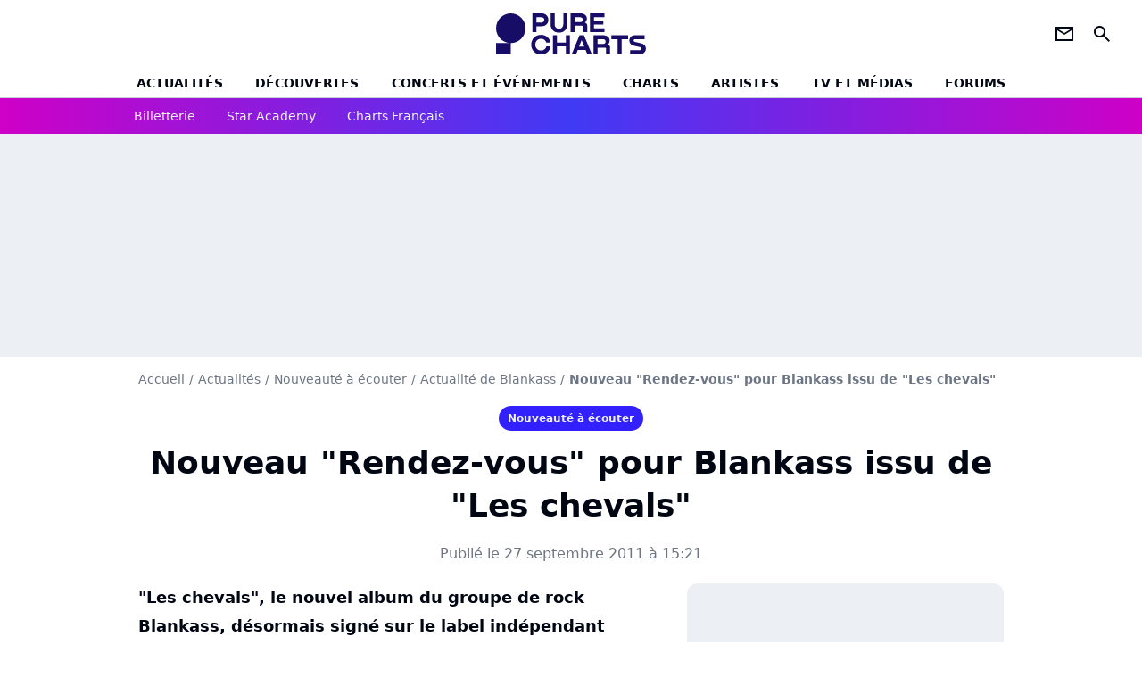

--- FILE ---
content_type: text/css
request_url: https://www.chartsinfrance.net/build/pc_fr/articlepage-de253bc3cdcf51aab6aa.css
body_size: 22800
content:
@charset "UTF-8";@font-face{font-display:block;font-family:ui-icon;font-style:normal;font-weight:400;src:url([data-uri]) format("woff")}.ui-icons{display:inline-block;font-family:ui-icon;font-size:24px;font-style:normal;font-weight:400;letter-spacing:normal;line-height:1;text-transform:none;white-space:nowrap;word-wrap:normal;direction:ltr;-webkit-font-feature-settings:"liga";-webkit-font-smoothing:antialiased}article,aside,details,figcaption,figure,footer,header,hgroup,nav,section,summary{display:block}audio,canvas,video{display:inline-block}audio:not([controls]){display:none;height:0}[hidden],template{display:none}html{background:#fff;color:#000;-webkit-text-size-adjust:100%;-ms-text-size-adjust:100%;font-size:100%;touch-action:manipulation}button,html,input,select,textarea{font-family:sans-serif}body{margin:0;-webkit-font-smoothing:antialiased;-moz-osx-font-smoothing:grayscale;background-color:#fff;color:#000713;font-family:"system-ui",Arial,"sans-serif";padding-top:3.375rem}a{background:transparent}a:focus{outline:thin dotted}a:active,a:hover{outline:0}abbr[title]{border-bottom:1px dotted}b,strong{font-weight:700}dfn{font-style:italic}mark{background:#ff0;color:#000}code,kbd,pre,samp{font-family:monospace,serif;font-size:1em}pre{white-space:pre;white-space:pre-wrap;word-wrap:break-word}q{quotes:"“" "”" "‘" "’"}q:after,q:before{content:"";content:none}small{font-size:80%}sub,sup{font-size:75%;line-height:0;position:relative;vertical-align:baseline}sup{top:-.5em}sub{bottom:-.25em}img{border:0}svg:not(:root){overflow:hidden}figure{margin:0}fieldset{border:1px solid silver;margin:0 2px;padding:.35em .625em .75em}legend{border:0;padding:0;white-space:normal}button,input,select,textarea{font-family:inherit;font-size:100%;margin:0;vertical-align:baseline}button,input{line-height:normal}button,select{text-transform:none}button,html input[type=button],input[type=reset],input[type=submit]{-webkit-appearance:button;cursor:pointer}button[disabled],input[disabled]{cursor:default}button::-moz-focus-inner,input::-moz-focus-inner{border:0;padding:0}textarea{overflow:auto;vertical-align:top}table{border-collapse:collapse;border-spacing:0}input[type=search]{-webkit-appearance:textfield;box-sizing:content-box}input[type=search]::-webkit-search-cancel-button,input[type=search]::-webkit-search-decoration{-webkit-appearance:none}input[type=checkbox],input[type=radio]{box-sizing:border-box;padding:0}.entity-news-page .entity-main-card-info-name:after,.entity-thumbnail-link:after,.native-placement-banner-small .cta:after,.news-card-link:after{bottom:0;content:"";left:0;position:absolute;right:0;top:0}.footer-wrapper,.sub-body{position:relative}*,:after,:before{box-sizing:border-box}h1,h2,h3,h4,h5,h6{margin:0;padding:0}p{margin:0}body.overlay-is-open{overflow:hidden}.overlay-layer{background-color:rgba(0,0,0,.5);display:none;height:100%;left:0;position:fixed;top:0;width:100%;z-index:100000}.overlay-is-open .overlay-layer{display:block}.main-content{background-color:#fff;display:block;font-size:1rem;margin:0 auto;max-width:30rem;padding:.625rem .625rem 1px;position:relative;z-index:1}.mq-state{bottom:0;height:1px;position:absolute;right:0;width:1px;z-index:1}.mg-container{margin-bottom:3rem}.mg-content,.mg-gap,.mg-title{margin-bottom:1.25rem}.header-main .ui-icons,.xXx,a,button{cursor:pointer}#didomi-host,body>iframe,body>img{bottom:0;display:none;position:absolute;right:0}.rc-section .btn{border:0;padding:0}.mg-b-12{margin-bottom:.75rem}.mg-b-12:last-child{margin-bottom:0}.mg-b-15{margin-bottom:.9375rem}.mg-b-15:last-child{margin-bottom:0}.mg-b-20{margin-bottom:1.25rem}.mg-b-20:last-child{margin-bottom:0}.mg-b-24{margin-bottom:1.5rem}.mg-b-24:last-child{margin-bottom:0}.mg-b-30{margin-bottom:1.875rem}.mg-b-30:last-child{margin-bottom:0}.mg-b-32{margin-bottom:2rem}.mg-b-32:last-child{margin-bottom:0}.gd{display:grid}.gd-gap-10{grid-gap:.625rem}.gd-gap-15{grid-gap:.9375rem}.gd-item-mw-0{min-width:0}.gd-gapless{grid-gap:0;row-gap:0}.gd-row-gapless{row-gap:0}.gd-s-1{grid-template-columns:repeat(1,1fr)}.gd-s-2{grid-template-columns:repeat(2,1fr)}.gd-s-3{grid-template-columns:repeat(3,1fr)}.gd-s-4{grid-template-columns:repeat(4,1fr)}.gd-2-cols{display:grid;grid-template-columns:1fr}.gd-2-cols .left-col,.gd-2-cols .right-col{min-width:0}.gd-s-span-2{grid-column:1/span 2}.gd-gap-20{grid-gap:1.25rem}.thumbnail-16-9{aspect-ratio:16/9}.thumbnail-3-4{aspect-ratio:3/4}.thumbnail-1-1{aspect-ratio:1/1}.thumbnail-play{color:#fff;position:relative}.thumbnail-cover{display:block}.thumbnail-cover .thumb-img{background-color:#dbdbdb;display:block;-o-object-fit:cover;object-fit:cover;overflow:hidden}.thumbnail-cover .thumb-img-100{height:100%;width:100%}.thumbnail .label{position:absolute;right:1rem;top:1rem}.thumb-play{display:block;font-size:1.625rem;left:.625rem;position:absolute;top:.625rem;width:1.625rem}.label{background:#3320ff;border-radius:.75rem;border-radius:6.25rem;color:#eef2f6;display:inline-block;font:.75rem Poppins,"system-ui",Arial,"sans-serif";font-weight:700;line-height:1rem;padding:.375rem .625rem}.btn-holder{align-items:center;display:flex;justify-content:center}.btn{background-color:transparent;border-radius:.75rem;cursor:pointer;display:inline-block;font-family:Poppins,"system-ui",Arial,"sans-serif";padding:.875rem;text-align:center;text-decoration:none;text-transform:uppercase}.btn-sm{font-size:.75rem;padding:.625rem}.btn-md{font-size:.875rem;padding:.875rem}.btn-lg{font-size:1rem;padding:.9375rem}.btn-start{justify-content:flex-start}.btn-end{justify-content:flex-end}.title-section-container{margin-bottom:1.25rem}.title-section-text{color:#000713;font:800 2rem Outfit,"system-ui",Arial,"sans-serif";padding-top:0}.title-section-subtext{display:inline-block;font:1rem "system-ui",Arial,"sans-serif";font-family:Poppins,"system-ui",Arial,"sans-serif";font-size:1.25rem;font-weight:700;line-height:2rem;margin-top:0;text-transform:none}.title-page-container{display:flex;justify-content:center;margin-bottom:1.25rem;position:relative}.title-page-text{color:#000713;font:800 2.25rem Outfit,"system-ui",Arial,"sans-serif";padding:.625rem;text-align:center}.title-page-subtext{color:#000713;display:block;font:1rem "system-ui",Arial,"sans-serif";padding:.625rem}.title-text-uppercase{text-transform:uppercase}.title-text-logo{position:relative}.title-text-logo .title-logo{position:absolute;right:0}.subtitle{align-items:start;color:#000713;display:flex;font-family:Outfit,"system-ui",Arial,"sans-serif";font-size:1.875rem;font-weight:800;margin-bottom:0;padding-right:0;text-decoration:none}.subtitle .subtitle-link{color:#000713;margin-bottom:1.25rem;text-decoration:none}.subtitle .subtitle-link:hover{color:#d93437;color:inherit}.label-type-univers{background:#3320ff}.label-type-sponso{background-color:#000713}.label-type-exclu{background:#cb00a2}.btn-type-entity,.btn-type-primary,.btn-type-secondary{display:flex;font-weight:700;line-height:1.75rem;text-transform:none}.btn-type-primary{background-clip:padding-box,border-box;background-image:linear-gradient(#fff,#fff),linear-gradient(90deg,#3320ff,#cb00a2);background-origin:border-box;border:1px solid transparent;border-radius:6.25rem;color:#000713;font-size:1rem;justify-content:center;margin:auto;max-width:100%;min-width:18.75rem;width:-moz-fit-content;width:fit-content}.btn-type-secondary{align-items:center;background-color:#121b36;border-radius:6.25rem;color:#eef2f6;font-size:1rem;justify-content:left;padding:.5rem 1rem}.btn-type-entity{align-items:center;background:linear-gradient(76deg,#3320ff,#9d007e);background-clip:text;-webkit-background-clip:text;display:flex;flex-direction:row-reverse;font-size:1.125rem;gap:.375rem;justify-content:center;margin-bottom:.9375rem;-webkit-text-fill-color:transparent}.btn-type-entity :focus,.btn-type-entity:hover{background:linear-gradient(76deg,#002f93,#6f0059);background-clip:text;-webkit-background-clip:text;-webkit-text-fill-color:transparent}.btn-type-entity .ui-icons{font-size:1.25rem}.btn-type-primary :focus,.btn-type-primary:hover{background:linear-gradient(90deg,#3320ff,#cb00a2);border:1px solid transparent;color:#eef2f6}.pagination .pagination-container{width:27.5rem}.pagination-container .pagination-block .pagination-item{border-radius:6.25rem;height:2rem;margin:0;width:2.5rem}.pagination-container .pagination-block .pagination-item:hover{background-color:#e3e8ef;border:1px solid #e3e8ef;color:#000713}.pagination-block-bottom .pagination-item{font-size:.875rem;font-weight:300}.pagination-container .pagination-block .pagination-item-current:hover,.pagination-item-active,.pagination-item-current{background-color:#3320ff;border:1px solid #3320ff;color:#eef2f6}.pagination .pagination-item-icons{background-color:#2c3e73;border-radius:1rem;color:#eef2f6;padding:.375rem;text-decoration:none}.pagination .pagination-item-icons-active{color:#eef2f6}.pagination .pagination-item-icons .ui-icons{font-size:1.25rem}.title-section-mgb.title-section-container{margin-bottom:3rem}.title-section-mgb-12.title-section-container{margin-bottom:.75rem}.title-section-container .title-section-text{line-height:2.625rem;padding-right:0;text-align:center}.title-section-container .title-section-text.title-head-search,.title-section-container.upper-title .title-section-text{font-size:2rem;line-height:3rem}.title-section-container .no-roller{padding-right:0}.title-section-container .rc-title-section.title-section-text{font-size:2rem}.upper-title .title-section-text{text-align:center}.dropdown-container .subtitle{font-family:Poppins,"system-ui",Arial,"sans-serif";font-size:1.25rem;font-weight:700;line-height:2rem}.header-main{background-color:#fff;border-bottom:1px solid #c8cfd7;left:0;position:fixed;top:0;width:100%;z-index:100001}.header-main .ui-icons{color:#170c66;cursor:pointer}.header-top{align-items:center;background-color:#fff;display:flex;justify-content:space-between;padding:.3125rem .625rem}.header-bottom,.header-top{margin:0 auto;width:100%}.header-bottom{max-width:78.75rem}.header-logo,.header-main-logo{display:block;width:auto}.header-logo{max-height:2.8125rem}.header-top-left,.header-top-right{align-items:baseline;display:flex}.header-additional-icon,.header-main-search-icon{align-items:center;display:flex;justify-content:center}.header-additional-icon{margin-left:0}.header-main-btn-holder{display:flex}.header-main-asset-container{color:#b4bdc9;font-family:"system-ui",Arial,"sans-serif";font-size:.625rem;font-weight:500;margin:.3125rem 0 0}.header-main-asset-container .header-main-asset{color:#b4bdc9;text-decoration:none}.header-main-asset-container .header-main-asset:hover{color:#000713}.header-main-category{align-items:center;display:flex;font-family:Poppins,"system-ui",Arial,"sans-serif";font-size:.875rem;font-weight:700;justify-content:space-between;margin:0 .625rem .625rem;text-transform:uppercase}.header-main-category .header-main-nav-link{color:#000713;text-decoration:none;width:auto}.header-main-category .header-icon-more.ui-icons,.header-main-category .header-icon-more.ui-icons.current,.header-main-category .header-icon-more.ui-icons:hover,.header-main-category .header-icon-next.ui-icons,.header-main-category .header-icon-next.ui-icons.current,.header-main-category .header-icon-next.ui-icons:hover,.header-main-category .header-main-nav-link.current,.header-main-category .header-main-nav-link:hover{color:#000713}.header-main-subnav-link{align-items:center;color:#000713;display:flex;font-family:Poppins,"system-ui",Arial,"sans-serif";font-size:.875rem;padding:.625rem 0 .625rem 1.25rem;text-decoration:none;text-transform:capitalize}.header-main-subnav-link.current{color:#000713}.header-additional-icon-link{text-decoration:none}.header-main-search-container{background:#fff;bottom:0;display:none;height:8.75rem;left:0;padding:0 .9375rem .9375rem;position:fixed;right:0;top:3.375rem;width:100%}.header-main-search-canceled{color:#170c66;cursor:pointer;display:flex;font-family:Outfit,"system-ui",Arial,"sans-serif";font-size:1rem;font-weight:500;justify-content:flex-end;padding:.9375rem 0;width:100%}.header-main-search-container .search-form .search-form-picto.ui-icons{color:#121b36}.search-form-input{border:transparent;outline:none;width:inherit}.mobile-subnav-is-open .header-main-menu-icon{display:none}.mobile-subnav-is-open .header-main-close-icon{display:flex}.mobile-subnav-is-open .header-bottom{transform:none}.mobile-search-is-open .header-main-search-container{display:block}.header-main-dropdown-container .header-main-category{font-weight:700}.header-main-dropdown-container .header-main-category .header-icon-more,.header-main-dropdown-container .header-main-category .header-icon-next{background-color:#c8cfd7;border-radius:6.25rem;padding:.375rem}.header-top .header-main-logo .header-logo{max-width:6.875rem}.link-bar-container{background:linear-gradient(90deg,#cf00c7,#403af5 50%,#cf00c7);height:2.5rem;z-index:1}.link-bar-container .roller-holder{margin:0 auto;max-width:62.5rem;padding:0 .625rem}.link-bar-container .roller-slider{align-items:center}.link-bar-container .roller-item{align-items:center;color:#eef2f6;display:flex;flex:0 0 auto;font-family:Poppins,"system-ui",Arial,"sans-serif";font-size:.875rem;height:2.5rem;margin-right:1.25rem;text-decoration:none;text-transform:capitalize;white-space:nowrap}.link-bar-container .roller-item:hover{color:#d93437}.link-bar-container .roller-btn-holder{display:none}.link-bar-item-img{max-height:2.25rem;-o-object-fit:contain;object-fit:contain;width:auto}.link-bar-item-img+.link-bar-item-title{margin-left:.3125rem}.search-form{align-items:center;background:#fff;border:1px solid #c8cfd7;border-radius:12px;color:#7d7d7d;display:flex;font-family:Outfit,"system-ui",Arial,"sans-serif";font-size:.875rem;font-weight:500;height:2.125rem;padding:.3125rem;width:100%}.search-form-picto{color:#b4bdc9}.search-form-picto,.search-form-submit{align-items:center;display:flex;justify-content:center}.search-form-submit{background-color:#3320ff;border:none;border-radius:.1875rem;color:#fff;cursor:pointer;font-family:Outfit,"system-ui",Arial,"sans-serif";font-size:.75rem;height:1.5625rem;text-decoration:none;width:2.1875rem}.js-submit-form:disabled{background-color:#b4bdc9;color:#fff;cursor:unset}.roller-holder{position:relative}.roller-slider{display:flex;overflow:hidden;overflow-x:scroll;-webkit-overflow-scrolling:touch;overflow:-moz-scrollbars-none;scrollbar-width:none;-ms-overflow-style:none}.roller-slider::-webkit-scrollbar{height:0;width:0}.roller-item{flex:0 0 12.5rem;margin-left:.9375rem}.roller-item:first-child{margin-left:0}.breadcrumb{color:#9c9c9c;display:block;font-family:Outfit,"system-ui",Arial,"sans-serif";font-size:.75rem;margin-bottom:.625rem;overflow:hidden;text-overflow:ellipsis;white-space:nowrap}.breadcrumb .item{color:#000814;display:inline;font-size:.75rem;font-weight:400}.breadcrumb .item[href]{color:#9c9c9c}.breadcrumb .item[href]:after{content:">";display:inline-block;margin:0 4px}.breadcrumb .item[href]:hover{color:#d93437}.breadcrumb .item[href]:hover:after{color:#9c9c9c}.breadcrumb-item,.breadcrumb-link-item,.breadcrumb-span-item{color:#6c7585;font-family:Poppins,"system-ui",Arial,"sans-serif";font-size:.875rem;line-height:1.25rem}.breadcrumb-link-item{font-weight:400;text-decoration:none}.breadcrumb-link-item:focus,.breadcrumb-link-item:hover{color:#3320ff;text-decoration:underline}.breadcrumb-span-item{font-weight:400;text-decoration:none}.breadcrumb-item{display:inline;font-weight:700}.ad-placement{align-items:center;display:flex;flex-direction:column;justify-content:center}.jad-no-position .ad-placement{display:none}.ad-logo{aspect-ratio:3.6666666667;background-image:url(/build/pc_fr/images/logo_brand_ads.c84353e2.svg);background-position:50%;background-repeat:no-repeat;background-size:contain;height:auto;margin:auto;width:min(50%,15.625rem)}.ad-title{display:none;font-family:Outfit,"system-ui",Arial,"sans-serif";font-size:.875rem;font-weight:400;margin:0 auto .625rem;min-height:1.5625rem;text-align:center}.ad-placeholder{background-color:#eceff3;border-radius:.75rem;padding:.75rem}.ad-placeholder.ad-placement-header{border-radius:0;-o-object-fit:cover;object-fit:cover;padding:0}.ad-placeholder.ad-placement-atf,.ad-placeholder.ad-placement-btf,.ad-placeholder.ad-placement-fullwidth,.ad-placeholder.ad-placement-mtf{min-height:18.6875rem}.ad-entitled.ad-placement-atf,.ad-entitled.ad-placement-inread-added,.ad-entitled.ad-placement-inread1,.ad-entitled.ad-placement-inread2,.ad-placeholder.ad-placement-inread-added,.ad-placeholder.ad-placement-inread1,.ad-placeholder.ad-placement-inread2{min-height:40.5625rem}.ad-only-desk{display:none}.ad-only-mobile{display:flex}.ad-filled .ad-logo{display:none}.ad-filled .ad-title{display:block}.ad-hidden{display:none}.ad-container{width:100%}.ad-item{align-items:center;display:flex;flex-direction:column;margin:0 auto}.ad-placement-inread-added{margin-bottom:2.5rem}.ad-sticky{justify-content:flex-start}.ad-sticky .ad-container,.ad-sticky .ad-logo{position:sticky;top:4rem}.entity-thumbnail-container{align-items:center;display:flex;flex-direction:column;gap:.375rem;justify-content:flex-start;position:relative}.entity-thumbnail-container:hover{color:#3320ff}.entity-thumbnail-picture .thumb-img{border-radius:100%;height:auto;max-width:100%}.entity-thumbnail-name{font-family:Poppins,"system-ui",Arial,"sans-serif";font-size:1rem;font-weight:700;line-height:1.5rem;text-align:center;line-clamp:2;-webkit-line-clamp:2;-webkit-box-orient:vertical;display:-webkit-box;overflow:hidden;text-overflow:ellipsis}.entity-thumbnail-link,.entity-thumbnail-name{color:#000713;text-decoration:none}.entity-thumbnail-link:focus,.entity-thumbnail-link:hover{color:#3320ff}.entity-thumbnail-link:after{z-index:1}.news-card{border-radius:.75rem}.news-card,.news-card-picture{position:relative}.news-card-picture .thumb-img{border-radius:.75rem}.news-card-label-container{display:flex;margin-bottom:.125rem}.news-card-date,.news-card-text{margin-top:.125rem}.news-card-label-container .label{margin-right:.125rem}.news-card-text,.news-card-title{color:#000713;display:block;overflow:hidden}.news-card-title{font:700 1.125rem Poppins,"system-ui",Arial,"sans-serif";line-height:1.625rem}.news-card-text{display:block;display:-webkit-box;font:400 .875rem Poppins,"system-ui",Arial,"sans-serif";line-height:1.25rem;overflow:hidden;text-overflow:ellipsis;-webkit-line-clamp:2;-webkit-box-orient:vertical}.news-card-link{color:inherit;text-decoration:none}.news-card-link:hover{color:#3320ff}.news-card-upper-title{color:#000713;display:flex;font-family:Poppins,"system-ui",Arial,"sans-serif";font-size:2.25rem;font-weight:600;margin-bottom:.9375rem;padding-bottom:.9375rem;position:relative;text-transform:uppercase}.news-card-upper-title:after{border-bottom:.125rem solid #eef2f6;bottom:0;content:"";position:absolute;width:6.25rem}.news-card-date{color:#121b36;font-family:Poppins,"system-ui",Arial,"sans-serif";font-size:.6875rem;font-size:.875rem}.news-card-full{overflow:hidden;position:relative}.news-card-full .news-card-info{align-content:end;background:linear-gradient(0deg,rgba(0,7,19,.8) 15%,rgba(0,7,19,.4) 30%,transparent 60%);bottom:0;height:100%;padding:.9375rem;position:absolute;width:100%;z-index:10}.news-card-full .news-card-title{z-index:2}.news-card-full .news-card-hashtag-item,.news-card-full .news-card-text,.news-card-full .news-card-title,.news-card-full .news-card-upper-title{color:#eef2f6}.news-card-full .thumbnail-link:hover+.news-card-info .news-card-link{color:#3320ff}.news-card-col .news-card-picture{margin-bottom:.9375rem}.news-card-row{align-items:flex-start;display:flex}.news-card-row .news-card-picture{flex:0 0 auto;margin-right:.9375rem}.news-card-row.news-card-1 .news-card-picture{flex-basis:6.5625rem}.news-card-row.news-card-3-4 .news-card-picture{flex-basis:9.375rem}.news-card-only-text .news-card-title{margin-top:.125rem}.news-card-banner{overflow:hidden;position:relative}.news-card-banner .thumbnail-cover{position:relative}.news-card-banner .news-card-info{padding:1.25rem .625rem .9375rem}.news-card-banner .news-card-title{font-size:1.5rem;font-weight:700;line-height:1.3;max-height:none;text-align:center}.news-card-wild{height:100%}.news-card-wild .thumbnail-cover{height:100%;position:absolute;top:0;width:100%}.news-card-1 .news-card-picture{aspect-ratio:1/1}.news-card-16-9 .news-card-picture{aspect-ratio:16/9}.news-card-3-4 .news-card-picture{aspect-ratio:3/4}.news-card.news-card-col,.news-card.news-card-full,.news-card.news-card-row{border-radius:.75rem}.news-card-full .news-card-info .news-card-date{color:#eef2f6}.news-card.news-card-full .news-card-info .news-card-title .news-card-link:hover{color:#c8cfd7}.news-card-video .thumbnail-play .thumb-play{font-size:2.875rem;left:50%;top:50%;transform:translate(-50%,-50%);width:2.875rem}.news-card .thumbnail.thumbnail-1-1.news-card-picture{border-radius:.75rem;flex-basis:8.125rem}.news-card .news-card-label-container{margin-bottom:.5rem}.news-card.news-card-full .news-card-info .news-card-date{color:#b4bdc9}.news-card .news-card-info .news-card-date{color:#6c7585;font-size:.75rem;font-weight:400;line-height:1rem;margin-top:.25rem}.player-container{display:block;overflow:hidden;padding-top:56.25%;position:relative}.player-item,.player-thumbnail{border:0;bottom:0;height:100%;left:0;position:absolute;right:0;top:0;width:100%}#dailymotion-pip-small-viewport{--position-top:3.375rem;--position-bottom:auto}.tag-card{border:1px solid #3320ff;border-radius:6.25rem;color:#000713;display:inline-block;font-family:Poppins,"system-ui",Arial,"sans-serif";font-size:.875rem;font-weight:400;line-height:1.5;margin:0 .625rem .9375rem 0;padding:.5rem .875rem;text-decoration:none;text-transform:none}.tag-card:hover{background-color:#3320ff;border-color:#3320ff;color:#eef2f6}.footer-wrapper{background:#121b36;color:#eef2f6;font-family:Poppins,"system-ui",Arial,"sans-serif";padding:0 .625rem .625rem;z-index:1}.footer-brand-logo{display:flex;justify-content:center;padding:2rem 0 1.5rem}.footer-info-container{align-items:baseline;display:flex;flex-wrap:wrap;justify-content:center;margin:0 auto;max-width:62.5rem;text-align:center}.footer-link{color:#eef2f6;cursor:pointer;display:inline-block;font-family:Poppins,"system-ui",Arial,"sans-serif";font-size:.75rem;font-weight:600;font-weight:400;line-height:1.25rem;margin-bottom:.625rem;text-decoration:none}.footer-link:hover{color:#eef2f6;text-decoration:underline}.footer-spacer{display:inline-block;margin:0 .625rem}.footer-webedia-logo{margin:auto}.footer-copyright-container{display:flex;flex-direction:column;padding:0}.footer-copyright{font-size:.875rem;margin:auto 0;text-align:center}.footer-social{padding-bottom:1.5rem;text-align:center}.social-icon{background-color:#cb00a2;border-radius:1rem;display:inline-flex;padding:.375rem;text-decoration:none}.footer-navigation-info-container{display:flex;flex-wrap:wrap;justify-content:center;text-align:center}.footer-link-container{font-size:.75rem}.pagination{display:flex;font:1rem Poppins,"system-ui",Arial,"sans-serif";justify-content:center;position:relative}.pagination-container{align-items:center;flex-wrap:wrap;width:18.125rem}.pagination-block,.pagination-container{display:flex;justify-content:space-evenly}.pagination-block{width:100%}.pagination-item{align-items:center;background-color:transparent;border:1px solid transparent;color:#000713;display:flex;font-weight:500;height:2rem;justify-content:center;margin:0 .125rem .3125rem;text-decoration:none;width:2rem}.pagination-item-active,.pagination-item-current,.pagination-item:hover{background-color:#3320ff;border:1px solid #3320ff;color:#eef2f6}.pagination-item-icons{color:#7d7d7d;height:2rem;padding-top:.3125rem;text-decoration:none}.pagination-item-icons-active,.pagination-item-icons:hover{color:#eef2f6}.pagination-bis-container{display:flex;flex-wrap:wrap}.pagination-bis-container .item{align-items:center;border:1px solid #3320ff;border-radius:.3125rem;color:#000713;display:flex;font-family:Poppins,"system-ui",Arial,"sans-serif";font-size:1rem;height:2.8125rem;justify-content:center;margin:0 .3125rem .3125rem 0;text-decoration:none;width:2.8125rem}.pagination-bis-container .item:active,.pagination-bis-container .item:hover{background-color:#3320ff;border-color:#3320ff;color:#eef2f6}.pagination-bis-container .item.disabled{color:#c8cfd7}.pagination-bis-container .item.disabled:hover{background-color:inherit;border-color:inherit}.pagination-bis-container .item.current{background-color:#3320ff;border-color:#3320ff;color:#eef2f6}.rc-tag-card{margin:0;overflow:hidden;padding:.5rem;text-overflow:ellipsis;white-space:nowrap}.rc-content.rc-banner,.rc-tag-card{text-align:center}.rc-content .news-card .thumbnail.thumbnail-1-1.news-card-picture{flex-basis:5.625rem}.ad-placement-inread-added,.ad-placement-inread1,.ad-placement-inread2{margin-bottom:1.5rem}.bottom-bar-container{align-items:center;background-color:#000713;bottom:0;box-shadow:0 -2px 10px rgba(0,0,0,.1);display:flex;height:3.375rem;justify-content:space-around;left:0;position:fixed;right:0;transform:translateY(100%);z-index:100001}.bottom-bar-item{align-items:center;border-bottom:2px solid transparent;border-top:2px solid transparent;color:#fff;cursor:pointer;display:flex;flex-direction:column;gap:.25rem;height:100%;justify-content:center;text-align:center;text-decoration:none;width:3.375rem}.bottom-bar-item.active{border-top:2px solid #d93437;color:#d93437}.bottom-bar-item .ui-icons{display:block}.bottom-bar-item-label{font-family:Outfit,"system-ui",Arial,"sans-serif";font-size:.75rem;font-weight:500;line-height:1;white-space:nowrap}:root{--dailymotion-pip-small-viewport-top-position:3.375rem;--dailymotion-pip-large-viewport-bottom-position:7.5rem}.player-pip-btn{display:none}.player-pip .player-item{bottom:auto;height:auto;left:0;position:fixed;right:0;top:var(--dailymotion-pip-small-viewport-top-position);width:100%;z-index:10}.player-pip .player-pip-buttons{background-color:#fff;border:none;border-radius:0 0 0 .75rem;box-shadow:0 0 10px 0 rgba(0,0,0,.1);color:#6c7585;display:flex;overflow:hidden;position:absolute;right:0;top:100%}.player-pip .player-pip-btn{background-color:#fff;border:none;color:#6c7585;display:block;padding:.3125rem}.player-pip .player-pip-btn:hover{color:#d93437}.hide-player-sticky .player-pip,.outbrain-in-viewport .player-pip{display:none}.articlepage-label-stand-alone{margin-bottom:.75rem;text-decoration:none}.articlepage-date,.articlepage-label-stand-alone{display:flex;justify-content:center;margin-top:.75rem}.articlepage-date{color:#6e7682}.articlepage-date,.author-article-bio-container{font-family:Poppins,"system-ui",Arial,"sans-serif"}.author-article-bio-container{background-color:#eef2f6;border-radius:.75rem;padding:1rem;width:100%}.author-article-bio-link-container{align-items:center;color:#000814;display:flex;font-family:Poppins,"system-ui",Arial,"sans-serif";font-size:.875rem}.author-article-bio-description{font-size:.75rem;line-height:1rem;margin-top:.625rem}.author-article-picture{border-radius:100%;margin-right:.625rem}.author-article-bio-link{color:#3320ff;font-weight:700;text-decoration:none}.author-article-bio-link:hover{color:#3320ff}.co-author-article-container{margin-top:.625rem}.co-author-article-container,.co-author-article-link{color:#121b36;font:300 13px/21px Poppins,"system-ui",Arial,"sans-serif"}.articlepage-headline{font-weight:700}.articlepage-content,.articlepage-headline{font-family:Poppins,"system-ui",Arial,"sans-serif";font-size:1.125rem;line-height:2rem}.articlepage-content{font-weight:400}.articlepage-content .extrait-d,.articlepage-content .extrait-g{font-family:Poppins,"system-ui",Arial,"sans-serif";font-style:italic;font-weight:700;padding-bottom:1.25rem}.articlepage-content .extrait-d:after,.articlepage-content .extrait-d:before,.articlepage-content .extrait-g:after,.articlepage-content .extrait-g:before{content:'"'}.articlepage-content img{border-radius:.75rem;display:block;height:auto;width:100%}.articlepage-content .credit{color:#6c7585;display:inline-block;font-size:.875rem;line-height:1.25rem;margin-bottom:1.5rem}.articlepage-link{color:#3320ff;font-weight:700;text-decoration:none}.articlepage-link:hover{color:#002f93;text-decoration:underline}.articlepage-headline-picture{border-radius:.75rem;height:auto;width:100%}.articlepage-copyright{color:#b4bdc9;display:flex;font-size:.625rem;justify-content:right}.content-paragraph,.player-container{margin-bottom:1.5rem}.content-hn{margin-bottom:.625rem}.entity-news-page .entity-main-card-entity-info{flex-direction:column-reverse}.entity-news-page .entity-main-card-info-name{font-size:2.625rem;font-weight:800}.entity-news-page .entity-main-card-info-jobs{font-size:1.125rem;font-weight:700}.entity-main-card{border:1px solid #c8cfd7;border-radius:.75rem;overflow:hidden;padding:1.875rem;position:relative}.entity-main-card-bg-img{background-position:50%;background-repeat:no-repeat;background-size:cover;height:100%;width:100%}.entity-main-card-bg-img:before{backdrop-filter:blur(.25rem);-webkit-backdrop-filter:blur(.25rem);background:rgba(0,0,0,.4);bottom:0;content:"";left:0;position:absolute;right:0;top:0;z-index:0}.entity-main-card-bg-no-img{background:#3320ff}.entity-main-card-info-container{position:relative;z-index:1}.entity-main-card-info-container .thumbnail-cover{align-items:center;display:flex;overflow:unset}.entity-main-card-img{border-radius:100%;margin:auto;-o-object-position:60%;object-position:60%}.entity-main-card-no-img{-o-object-fit:contain;object-fit:contain}.entity-main-card-entity-info{color:#f8f9fa;display:flex;flex-direction:column;justify-content:center;text-align:center}.entity-main-card-info-name{color:inherit;font-family:Outfit,"system-ui",Arial,"sans-serif";font-size:2.625rem;font-weight:800;padding-top:.9375rem;text-decoration:none}.entity-main-card-info-jobs{color:inherit;font-family:Poppins,"system-ui",Arial,"sans-serif";font-size:1.125rem;font-weight:700;padding-top:.9375rem;text-decoration:none}.entity-info-container{align-items:center;background-color:#eff5fa;border-radius:.75rem;display:flex;font-family:Poppins,"system-ui",Arial,"sans-serif";font-size:.875rem;gap:.625rem;padding:.9375rem;position:relative}.entity-info-picture{border-radius:.75rem}.entity-info-title{color:#000713;display:flex;flex-grow:1;font-weight:700;text-decoration:none}.entity-info-title:focus,.entity-info-title:hover{color:#3320ff}.entity-info-icon-name{display:contents}.entity-info-icon-name .ui-icons{background:linear-gradient(88deg,#3320ff,#9d007e);-webkit-background-clip:text;background-clip:text;-webkit-text-fill-color:transparent}.clickfuse-ph{margin-bottom:1.5rem;min-height:3.125rem}.player-external-iframe{height:auto;width:100%}.player-16-9{aspect-ratio:16/9}.native-placement-banner-small{align-items:center;background:var(--native-placement-small-banner-bg,#2c3e73);background:#000;border-radius:.75rem;display:flex;font-family:"system-ui",Arial,"sans-serif";gap:.625rem;padding:.625rem;position:relative}.native-placement-banner-small .logo{border-radius:.75rem;max-height:4rem;max-width:4rem}.native-placement-banner-small .content{color:var(--native-placement-small-banner-content-color,#fff);display:block;display:-webkit-box;flex-grow:1;overflow:hidden;text-overflow:ellipsis;-webkit-line-clamp:3;-webkit-box-orient:vertical;color:#fff}.native-placement-banner-small .title{display:block;font-size:1rem;font-weight:700;line-height:1.5rem}.native-placement-banner-small .description{display:block;flex-grow:1;font-size:.875rem;font-weight:400;line-height:1.25rem}.native-placement-banner-small .cta{background:var(--native-placement-small-banner-background-link-color,#6984be);background:#f5b11e;border-radius:.75rem;border-radius:1rem;color:var(--native-placement-small-banner-cta-color,#fff);color:#000;cursor:pointer;font-family:"system-ui",Arial,"sans-serif";font-size:.75rem;font-weight:700;line-height:1rem;padding:.375rem .625rem;text-decoration:none;text-transform:none}.native-placement-banner-small .cta:hover{background:var(--native-placement-small-banner-cta-bg-hover,night);background:#f5b11e}@media (min-width:37.625em){.main-content{max-width:37.5rem;padding:.625rem}.mq-state{z-index:2}.gd-m-1{grid-template-columns:repeat(1,1fr)}.gd-m-2{grid-template-columns:repeat(2,1fr)}.gd-m-3{grid-template-columns:repeat(3,1fr)}.gd-m-4{grid-template-columns:repeat(4,1fr)}.gd-m-5{grid-template-columns:repeat(5,1fr)}.gd-m-6{grid-template-columns:repeat(6,1fr)}.gd-m-span-2{grid-column:1/span 2}.gd-m-span-4{grid-column:1/span 4}.ad-placeholder.ad-placement-header{min-height:15.625rem}.news-card-m-1 .news-card-picture{aspect-ratio:1/1}.news-card-m-16-9 .news-card-picture{aspect-ratio:16/9}.news-card-m-3-4 .news-card-picture{aspect-ratio:3/4}.player-pip .player-item{bottom:var(--dailymotion-pip-large-viewport-bottom-position);left:auto;right:.625rem;top:auto;width:25.265rem}.player-pip .player-pip-buttons{background-color:transparent;bottom:100%;box-shadow:none;top:auto}.player-pip .player-pip-extend,.player-pip .player-pip-mute,.player-pip .player-pip-play-pause{display:none}.player-pip .player-pip-close{font-size:1rem}.player-pip .dailymotion-player-root{border-radius:.75rem;overflow:hidden}.native-placement-banner-small{gap:.75rem;justify-content:space-between;padding:.75rem}.native-placement-banner-small .logo{max-height:4.6875rem;max-width:4.6875rem}.native-placement-banner-small .title{font-size:1.125rem;font-weight:700;line-height:1.625rem}.native-placement-banner-small .description{font-size:1rem;font-size:.9375rem;font-weight:400;line-height:1.5rem}.native-placement-banner-small .cta{font-size:.875rem;padding:.625rem 1rem}}@media (min-width:63.625em){.main-content{max-width:62.5rem;padding:.9375rem}.mq-state{z-index:3}.mg-content{margin-bottom:1.5rem}.gd-l-1{grid-template-columns:repeat(1,1fr)}.gd-l-2{grid-template-columns:repeat(2,1fr)}.gd-l-3{grid-template-columns:repeat(3,1fr)}.gd-l-4{grid-template-columns:repeat(4,1fr)}.gd-l-5{grid-template-columns:repeat(5,1fr)}.gd-l-6{grid-template-columns:repeat(6,1fr)}.gd-2-cols{-moz-column-gap:2.1875rem;column-gap:2.1875rem;grid-template-columns:minmax(0,1fr) 22.1875rem}.right-col{display:flex;flex-direction:column}.title-page-container{padding:0 3.125rem}.title-page-text{font-size:2.625rem}.title-section-text,.title-text-w-roller{padding-right:5.625rem}.title-section-container .title-section-text{font-size:2.25rem;line-height:3rem}.title-section-container .title-section-text.title-head-search,.title-section-container.upper-title .title-section-text{font-size:2.625rem;line-height:3.375rem}.header-top .header-main-logo .header-logo{max-width:none}.header-bottom{max-width:62.5rem}.header-bottom .header-main-dropdown-container .header-main-category{border:1px solid transparent;border-radius:6.25rem;height:auto}.header-bottom .header-main-dropdown-container .header-main-category .current,.header-bottom .header-main-dropdown-container .header-main-category:hover{background-color:#e3e8ef;border-color:#e3e8ef;border-radius:6.25rem;color:#000713}.header-main-dropdown-container .header-main-category .header-main-nav-link{line-height:normal;padding:.125rem .75rem}.link-bar-container .roller-btn-holder{display:block;position:static;top:0}.link-bar-container .roller-btn{position:absolute;top:.3125rem}.link-bar-container .btn-left{left:0;margin:0}.link-bar-container .btn-right{right:0}.link-bar-container .roller-holder{padding:0 2.5rem}.link-bar-container .roller-holder.roller-no-nav{padding:0 .625rem}.roller-btn-holder{display:flex;position:absolute;right:0;top:-3.875rem}.roller-btn-holder .btn-left{margin-right:.625rem}.roller-btn{background-color:transparent;border:1px solid #2c3e73;border-radius:.3125rem;color:#eef2f6;height:2.625rem;padding:0;text-align:center;width:2.625rem}.roller-no-nav .roller-btn{display:none}.roller-btn.disabled{border-color:#e3e8ef;color:#e3e8ef;cursor:default}.roller-btn-holder .roller-btn{background-color:#2c3e73;border-radius:1rem}.roller-btn-holder .roller-btn.btn-left.disabled,.roller-btn-holder .roller-btn.btn-right.disabled{background-color:#c8cfd7;border-color:#c8cfd7;color:#eef2f6}.ad-only-desk{display:flex}.ad-only-mobile{display:none}.ad-sticky .ad-container,.ad-sticky .ad-logo{top:7.5rem}.header-min .ad-sticky .ad-container,.header-min .ad-sticky .ad-logo{top:3.625rem}.header-is-hidden .ad-sticky .ad-container,.header-is-hidden .ad-sticky .ad-logo{top:1.25rem}.right-col .ad-sticky.ad-placement-atf{flex-grow:1;max-height:93.75rem;min-height:62.5rem}.right-col .ad-sticky.ad-placement-mtf{flex-grow:1}.right-col .ad-sticky.ad-placement-btf{flex-grow:2}.right-col .ad-sticky .ad-logo{margin:6.25rem auto 1.25rem}.entity-thumbnail-picture .thumb-img{height:8.125rem;width:8.125rem}.news-card-l-1 .news-card-picture{aspect-ratio:1/1}.news-card-l-16-9 .news-card-picture{aspect-ratio:16/9}.news-card-l-3-4 .news-card-picture{aspect-ratio:3/4}.news-card-banner .news-card-picture{aspect-ratio:16/6}.news-card-banner .thumb-img{height:auto;position:absolute;top:0}.news-card-16-9.news-card-full .news-card-link{display:block;max-width:34.375rem}.footer-brand-logo{padding:2rem 0 1.5rem}.footer-copyright-container{flex-direction:row;justify-content:center}.footer-webedia-logo{margin:0;padding-right:1.25rem}.footer-navigation-info-container{margin:auto auto 2rem}.footer-wrapper{z-index:0}.bottom-bar-container{display:none}}@media (min-width:79.875em){body{padding-top:6.875rem}.mq-state{z-index:4}.header-main{height:6.875rem}.header-main .ui-icons{color:#000713;cursor:pointer}.header-top{height:4.75rem;padding:.5rem .9375rem}.header-logo{max-height:3.75rem}.header-main-asset-container .header-main-asset{color:#7d7d7d}.header-top-left,.header-top-right{height:3.75rem;width:18.75rem}.header-top-right{justify-content:flex-end}.header-main-close-icon,.header-main-menu-icon,.header-main-search-icon{align-items:center;display:flex;height:3.75rem;justify-content:center;width:3.75rem}.header-icon-next,.header-main-close-icon,.header-main-menu-icon{display:none}.header-additional-icon{margin-left:.6875rem}.header-bottom{align-items:center;display:flex;height:2.125rem;justify-content:space-between;position:relative}.header-main-dropdown-container{margin:initial;position:relative}.header-main-dropdown-container:last-child{margin-right:0}.header-main-dropdown-container:first-child{margin-left:0}.header-main-category{cursor:pointer;height:2.125rem;margin:auto}.header-main-subcategory{background-color:#fff;border-radius:0;box-shadow:0 .5rem 1rem 0 rgba(0,0,0,.2);display:none;position:absolute;width:13.75rem}.header-main-subcategory :hover{background-color:#e3e8ef}.header-main-subnav-link{color:#000;line-height:1.5625rem;padding:.625rem}.header-main-subnav-link:hover{background-color:#e3e8ef}.header-main-dropdown-container:last-child .header-main-subcategory,.header-main-dropdown-container:nth-child(n+8) .header-main-subcategory{right:0}.header-main-dropdown-container:hover .header-main-subcategory{display:block;padding:.5rem}.header-main-dropdown-container:hover .header-icon-more{color:#000713}.header-nav-unloaded .header-main-dropdown-container:hover .header-main-subcategory{display:none}.header-nav-unloaded .header-icon-more{opacity:.3}.header-main-category .header-main-nav-link{color:#000713;line-height:2.125rem;padding:0 .625rem}.header-main-category .header-icon-more{display:none}.header-main-search-container{top:6.875rem}.link-bar-container .roller-holder{max-width:62.5rem}}@media (min-width:0.0625em) and (max-width:79.8125em){.header-main{align-items:center;display:flex;height:3.375rem}.header-main-menu-icon{display:block;transition:transform .4s linear}.header-main-close-icon{display:none}.header-additional-icon{margin-right:.625rem}.header-bottom{background-color:#fff;height:calc(100vh - 3.375rem);left:0;margin:0;overflow:hidden;overflow-y:auto;padding:1.25rem 0 .625rem;position:absolute;top:calc(100% + 1px);transform:translateX(-100%);width:calc(100% - 5rem);z-index:2}.header-icon-more{display:none}.header-icon-next{display:block;transition:transform .3s linear}.header-main-dropdown-container.active .header-main-subcategory{display:block}.header-main-dropdown-container.active .header-icon-next{transform:rotate(90deg)}.header-main-dropdown-container{margin-bottom:1.625rem}.header-main-subcategory{display:none}.header-main-subcategory :hover{background-color:#e3e8ef}}@media (min-width:0.0625em) and (max-width:63.5625em){.roller-btn-holder{display:none}.news-card-full.news-card-16-9 .news-card-picture{aspect-ratio:1/1}}@media (min-width:0.0625em) and (max-width:37.5625em){.ad-filled.ad-sticky-header{position:relative}.ad-filled.ad-sticky-header .ad-container{height:43.75rem;position:absolute;top:0;width:100%}.ad-filled.ad-sticky-header .ad-item{background-color:#eceff3;display:flex;justify-content:center;position:sticky;top:3.375rem;z-index:2}.ad-placeholder.ad-placement-header{aspect-ratio:3.2}.pip-on .ad-sticky .ad-container,.pip-on .ad-sticky .ad-logo{top:12.5rem}.pip-on .ad-sticky-header .ad-item{position:static}.pip-extended .ad-sticky .ad-container,.pip-extended .ad-sticky .ad-logo{top:calc(4rem + 56.24297vw)}.is-ios.pip-on.overlay-is-open .header-main{z-index:100001}.is-ios.pip-on .header-main{z-index:1}.has-bottom-bar .bottom-bar-container,.has-bottom-bar .header-main{transition:transform .1s ease-in-out}.header-main-off .header-main{transform:translateY(-100%)}.bottom-bar-on{padding-bottom:3.375rem}.bottom-bar-on .bottom-bar-container{transform:translateY(0)}.player-pip .dailymotion-player-root{padding-bottom:7.5rem!important}.player-pip-extend .dailymotion-player-root{padding-bottom:56.25%!important}}

--- FILE ---
content_type: image/svg+xml
request_url: https://www.chartsinfrance.net/build/common/x.e04c26ee.svg
body_size: -206
content:
<svg width="20" height="21" viewBox="0 0 20 21" fill="none" xmlns="http://www.w3.org/2000/svg">
<path d="M1.70726 2.76953L8.14208 11.0429L1.66663 17.7695H3.12399L8.79323 11.8803L13.3738 17.7695H18.3333L11.5364 9.03078L17.5637 2.76953H16.1064L10.8853 8.19342L6.66673 2.76953H1.70726ZM3.85042 3.80178H6.12881L16.1898 16.7371H13.9114L3.85042 3.80178Z" fill="white"/>
</svg>


--- FILE ---
content_type: image/svg+xml
request_url: https://www.chartsinfrance.net/build/pc_fr/logo_brand_white.5e3f16c4.svg
body_size: 1498
content:
<svg width="220" height="60" viewBox="0 0 220 60" fill="none" xmlns="http://www.w3.org/2000/svg">
<path id="Union" fill-rule="evenodd" clip-rule="evenodd" d="M43.253 21.7288C43.253 9.72831 33.5705 0 21.6265 0C9.68251 0 0 9.72831 0 21.7288C0 33.7293 9.68251 43.4576 21.6265 43.4576L0 43.4576V60H21.6265V43.4576C33.5705 43.4576 43.253 33.7293 43.253 21.7288ZM67.1929 0C69.9239 0 72.2128 0.892904 74.0608 2.67871C75.9087 4.46452 76.8327 6.70622 76.8327 9.40517C76.8327 12.1041 75.9019 14.4146 74.0403 16.1721C72.1786 17.9309 69.8953 18.809 67.1929 18.809H59.1663V27.3954H53.2906V0H67.1929ZM59.1676 13.2884H66.7384C67.9244 13.2884 68.9112 12.935 69.6974 12.2255C70.4835 11.5174 70.8766 10.5759 70.8766 9.40382C70.8766 8.31399 70.4767 7.41434 69.6769 6.70488C68.8771 5.99676 67.8971 5.64202 66.7397 5.64202H59.1676V13.2884ZM80.1012 15.6595V0H86.0178V15.5786C86.0178 17.5964 86.5896 19.2527 87.7347 20.5462C88.8785 21.8411 90.4303 22.4885 92.3888 22.4885C94.3474 22.4885 95.9401 21.8411 97.0852 20.5462C98.229 19.2514 98.8022 17.5964 98.8022 15.5786V0H104.678V15.6595C104.678 19.4483 103.567 22.475 101.348 24.737C99.127 27.0002 96.1408 28.1305 92.3902 28.1305C88.6396 28.1305 85.6875 27.0002 83.4532 24.737C81.219 22.475 80.1012 19.4483 80.1012 15.6595ZM109.56 27.3954H115.435V27.3927V18.0698H126.358C127.517 18.0698 128.096 18.6161 128.096 19.7059V27.3927H133.971V18.6431C133.971 15.8093 132.84 14.1044 130.578 13.5325V13.4098C132.399 12.1014 133.309 10.0701 133.309 7.64499C133.309 5.21985 132.433 3.33827 130.682 2.00296C128.93 0.667654 126.62 0 123.751 0H109.56V27.3954ZM115.435 12.7987V5.64337L115.437 5.64472H123.339C124.524 5.64472 125.504 5.96438 126.276 6.60506C127.049 7.24574 127.435 8.08335 127.435 9.2015C127.435 10.3197 127.056 11.1977 126.297 11.8384C125.538 12.4791 124.538 12.7987 123.297 12.7987H115.435ZM159.292 27.3954H138.067V0H159.292V5.64202H143.942V10.7526H157.512V16.1505H143.942V21.7521H159.292V27.3941V27.3954ZM79.9879 48.3477H73.9061L73.9048 48.3464C73.4912 50.1457 72.5741 51.5902 71.1533 52.6801C69.7325 53.7712 68.0155 54.3162 66.0023 54.3162C63.4651 54.3162 61.437 53.4853 59.9206 51.8222C58.4043 50.1592 57.6454 48.1279 57.6454 45.7297C57.6454 43.3316 58.4029 41.307 59.9206 39.6574C61.4383 38.0092 63.4378 37.1702 65.9205 37.1433C67.9077 37.1163 69.596 37.6275 70.9895 38.6768C72.3816 39.7262 73.3124 41.1101 73.7819 42.8271H79.906C79.4092 39.5293 77.8846 36.8034 75.3338 34.6493C72.7829 32.4967 69.6588 31.419 65.9628 31.419C61.714 31.419 58.2664 32.8028 55.6187 35.5692C52.9709 38.3356 51.647 41.7629 51.647 45.7702C51.647 49.7775 52.9709 53.1508 55.6187 55.8902C58.2664 58.6296 61.7154 60 65.9628 60C69.7679 60 72.9467 58.9034 75.4989 56.7089C78.0498 54.5158 79.547 51.7278 79.9879 48.3477ZM102.579 42.6234V32.034H108.495V59.4294H102.579V48.2668H89.5458V59.4294H83.6702V32.034H89.5458V42.6234H102.579ZM133.858 59.428H140.52H140.521L129.102 32.0325H122.564L111.185 59.428H117.64L119.915 53.6214H131.541L133.858 59.428ZM125.707 39.0264L121.942 48.5108H129.472L125.707 39.0264ZM148.919 59.428H143.043V32.0325H157.235C160.104 32.0325 162.413 32.7002 164.166 34.0355C165.917 35.3708 166.793 37.2524 166.793 39.6775C166.793 42.1027 165.883 44.134 164.062 45.4423V45.565C166.324 46.1369 167.455 47.8418 167.455 50.6756V59.4253H161.579V51.7385C161.579 50.6487 161.001 50.1024 159.842 50.1024H148.919V59.4253V59.428ZM148.919 37.6759V44.8313H156.781C158.021 44.8313 159.022 44.5116 159.78 43.8709C160.539 43.2303 160.919 42.3522 160.919 41.234C160.919 40.1159 160.533 39.2783 159.76 38.6376C158.988 37.9969 158.008 37.6773 156.823 37.6773H148.92L148.919 37.6759ZM193.851 32.034H169.358V37.676H178.625V59.4281H184.542V37.676H193.851V32.034ZM203.904 32.0339H218.179V37.6759H204.319C203.601 37.6759 203.05 37.8674 202.664 38.2478C202.278 38.6295 202.085 39.0935 202.085 39.6384C202.085 40.1024 202.237 40.5246 202.54 40.9063C202.843 41.288 203.27 41.547 203.823 41.6832L213.711 43.9735C215.751 44.4374 217.31 45.3708 218.387 46.7749C219.462 48.179 220 49.7531 220 51.497C220 53.6511 219.262 55.5111 217.786 57.0784C216.311 58.6457 214.262 59.4293 211.642 59.4293H196.788V53.7455H211.434C212.124 53.7455 212.682 53.527 213.11 53.0913C213.537 52.6557 213.752 52.1512 213.752 51.578C213.752 50.4612 213.131 49.7652 211.89 49.4927L201.961 47.162C199.948 46.6711 198.403 45.7377 197.327 44.3606C196.252 42.9848 195.714 41.4512 195.714 39.7612C195.714 37.6624 196.437 35.8496 197.887 34.3228C199.335 32.796 201.341 32.0325 203.907 32.0325L203.904 32.0339Z" fill="white"/>
</svg>
